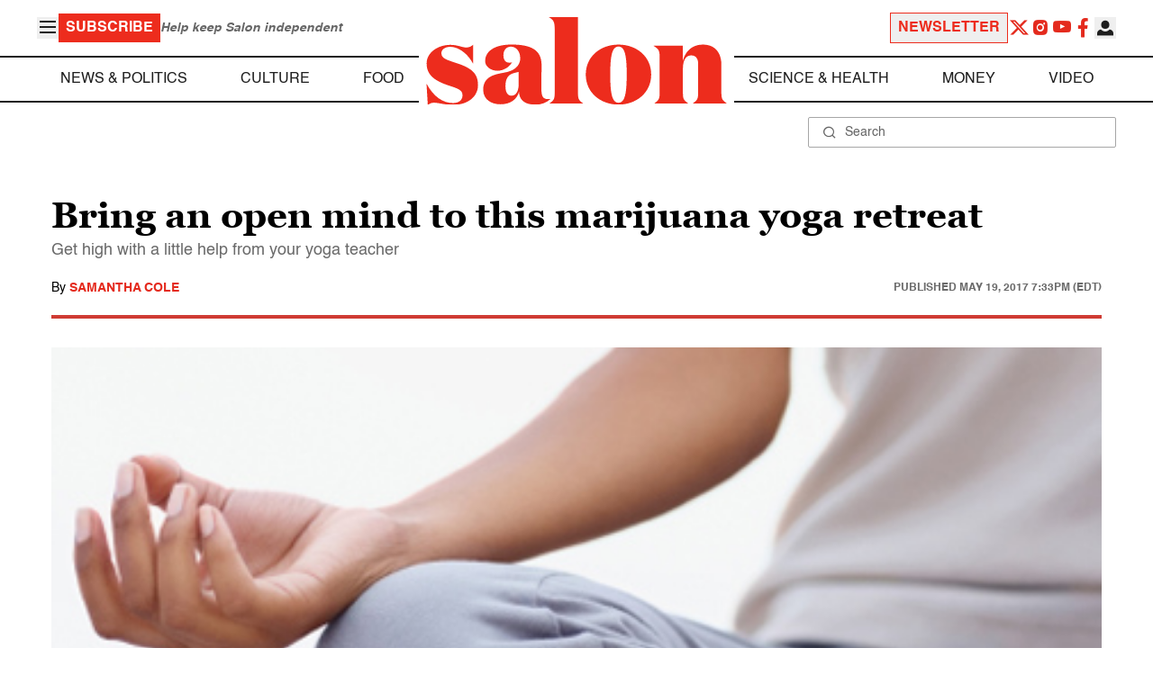

--- FILE ---
content_type: application/javascript; charset=utf-8
request_url: https://fundingchoicesmessages.google.com/f/AGSKWxXDF6zhDpQt2-OItfGn_QO0Re7rZIHfdKT2QKtNrSVl0PYbJNYSCX5zveUNWULE0MXOsOF7f7LjMf4D4OPNEcJEL7OpGNebJfXmLhwB3HZlAMPEioxsFIknzNfTxlRaPq0vgom49JEYvNgTWO029skM1NsHkJq_bsahNL1iOeNsPnhOP0LaY_MWjFus/_/as3overstreamplatformadapter./ad8./adfeeds./banner20468x60./sponslink_
body_size: -1289
content:
window['e4bb0cf8-f5a4-468a-99b8-b788841bde83'] = true;